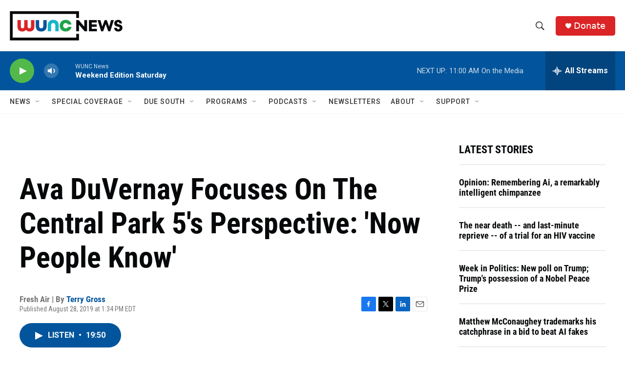

--- FILE ---
content_type: text/html; charset=utf-8
request_url: https://www.google.com/recaptcha/api2/aframe
body_size: 180
content:
<!DOCTYPE HTML><html><head><meta http-equiv="content-type" content="text/html; charset=UTF-8"></head><body><script nonce="XllZTzWV_bOsjqAerjtPgg">/** Anti-fraud and anti-abuse applications only. See google.com/recaptcha */ try{var clients={'sodar':'https://pagead2.googlesyndication.com/pagead/sodar?'};window.addEventListener("message",function(a){try{if(a.source===window.parent){var b=JSON.parse(a.data);var c=clients[b['id']];if(c){var d=document.createElement('img');d.src=c+b['params']+'&rc='+(localStorage.getItem("rc::a")?sessionStorage.getItem("rc::b"):"");window.document.body.appendChild(d);sessionStorage.setItem("rc::e",parseInt(sessionStorage.getItem("rc::e")||0)+1);localStorage.setItem("rc::h",'1768661017610');}}}catch(b){}});window.parent.postMessage("_grecaptcha_ready", "*");}catch(b){}</script></body></html>